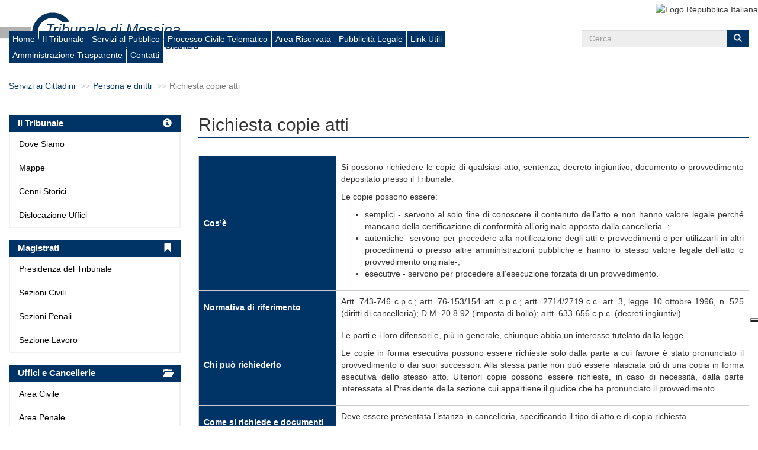

--- FILE ---
content_type: text/html; charset=UTF-8
request_url: https://www.tribunale.messina.giustizia.it/richiesta-copie-atti_110.html
body_size: 5515
content:
<!DOCTYPE html>
<html lang="it">
<head>
    <meta charset="UTF-8">
    <meta http-equiv="X-UA-Compatible" content="IE=edge,chrome=1">
    <meta name="viewport" content="width=device-width, initial-scale=1, user-scalable=no">
    <title>Richiesta copie atti - Sito del Tribunale di Messina</title>
<meta name="description" content="Benvenuti nel sito ufficiale del Tribunale di Messina. Qui potete trovare informazioni utili su come raggiungere il Tribunale, su l'operatività dell'ufficio, in oltre è possibile eseguire la ricerca delle aste giudiziarie di beni immobili e mobili effettuate dal Tribunale.">
<meta name="keywords" content="Tribunale di Messina, tribunale, cancelleria, giudici, magistrati, fallimenti, vendite, aste, giustizia, aste giudiziarie, modulistica, servizi">

<meta property="og:title" content="Richiesta copie atti - Sito del Tribunale di Messina" />
<meta property="og:description" content="Benvenuti nel sito ufficiale del Tribunale di Messina. Qui potete trovare informazioni utili su come raggiungere il Tribunale, su l'operatività dell'ufficio, in oltre è possibile eseguire la ricerca delle aste giudiziarie di beni immobili e mobili effettuate dal Tribunale." />
<meta property="og:url" content="https://www.tribunale.messina.giustizia.it/richiesta-copie-atti_110.html" />
<meta property="og:locale" content="it" />
<meta property="og:image" content="/default_t_messina/img/80010550830/logo.gif" />

            <meta name="copyright" content="Gruppo Edicom Spa">
        <meta name="csrf-token" content="Kw7GAYY2D3gY1Kr26Yd7xbPNJOLf516a03sAbJHK">
    <meta name="canonical" content="https://www.tribunale.messina.giustizia.it/richiesta-copie-atti_110.html">
    <link rel="shortcut icon" href="/favicon.ico">
    <link rel="stylesheet" href="/build/default/css/app-87ae0a2643.css">
    <!--[if lt IE 9]>
    <link rel="stylesheet" href="http://fonts.googleapis.com/css?family=Open+Sans:300italic"/>
    <link rel="stylesheet" href="http://fonts.googleapis.com/css?family=Open+Sans:400italic"/>
    <link rel="stylesheet" href="http://fonts.googleapis.com/css?family=Open+Sans:600italic"/>
    <link rel="stylesheet" href="http://fonts.googleapis.com/css?family=Open+Sans:700italic"/>
    <link rel="stylesheet" href="http://fonts.googleapis.com/css?family=Open+Sans:800italic"/>
    <link rel="stylesheet" href="http://fonts.googleapis.com/css?family=Open+Sans:400"/>
    <link rel="stylesheet" href="http://fonts.googleapis.com/css?family=Open+Sans:300"/>
    <link rel="stylesheet" href="http://fonts.googleapis.com/css?family=Open+Sans:700"/>
    <link rel="stylesheet" href="http://fonts.googleapis.com/css?family=Open+Sans:800"/>
    <link rel="stylesheet" href="http://fonts.googleapis.com/css?family=Open+Sans:600"/>
    <link rel="stylesheet" href="/default/css/ie8-fix.css"/>
    <script type="text/javascript">
        document.createElement('header');
        document.createElement('footer');
        document.createElement('section');
        document.createElement('aside');
        document.createElement('nav');
        document.createElement('article');
        document.createElement('thead');
        document.createElement('tbody');
    </script>
    <![endif]-->
    <link rel="stylesheet" media="print" href="/default/css/print.css" />
             <!-- Global site tag (gtag.js) - Google Analytics -->
<script async src="https://www.googletagmanager.com/gtag/js?id=UA-19867255-6"></script>
<script>
  window.dataLayer = window.dataLayer || [];
  function gtag(){dataLayer.push(arguments);}
  gtag('js', new Date());

  gtag('config', 'UA-19867255-6', { 'anonymize_ip': true });
</script>
<script type="text/javascript">
var _iub = _iub || [];
_iub.csConfiguration = {"localConsentDomain": "www.tribunale.messina.it","invalidateConsentWithoutLog":true,"lang":"it","siteId":1408095,"floatingPreferencesButtonDisplay":"anchored-center-right","consentOnContinuedBrowsing":false,"perPurposeConsent":true,"cookiePolicyId":65465507, "banner":{ "closeButtonRejects":true,"position":"float-top-center","backgroundOverlay":true,"textColor":"white","backgroundColor":"#043465","acceptButtonDisplay":true,"acceptButtonColor":"#ffffff","acceptButtonCaptionColor":"#043465","customizeButtonDisplay":true,"customizeButtonColor":"rgba(255, 255, 255, 0.16)","customizeButtonCaptionColor":"white","listPurposes":true,"explicitWithdrawal":true,"rejectButtonColor":"#043465","rejectButtonCaptionColor":"white" }};
</script>
<script type="text/javascript" src="//cdn.iubenda.com/cs/iubenda_cs.js" charset="UTF-8" async></script>

    <style type="text/css">
        body{
            -ms-overflow-style: scrollbar !important;
        }
    </style>
</head>
<body>
<header class="navbar navbar-default">
    <div class="container-fluid">
        <div class="navbar-header" style="position: relative">
            <a href="https://www.tribunale.messina.giustizia.it">
                <img src="https://www.tribunale.messina.giustizia.it/docs/settings/fgM69logo.gif" alt="Logo Repubblica Italiana" class="pull-left logo-trib">
            </a>
        </div>
        <div class="nav navbar-nav navbar-right pull-right">
            <img src="/default/img/repubblica.jpg" alt="Logo Repubblica Italiana" width="104" height="108">
        </div>
    </div>
    <div class="row visible-xs">
        <div class="dropdown">
            <button type="button" class="navbar-toggle collapsed" data-toggle="collapse"
                    data-target="#it-navbar-collapse">
                <span id="menu_simul_icon">
                    <span class="icon-bar"></span>
                    <span class="icon-bar"></span>
                    <span class="icon-bar"></span>
                </span>
                <span class="">Menù</span>
            </button>
        </div>
    </div>
    <div class="row visible-xs">
        <div>
            <div class="navbar-collapse collapse" id="it-navbar-collapse">
                <ul class="nav navbar-menu header-navbar-collapse-menu">
                                                                                                        <li><a class="custom-blu-btn-link" href="https://www.tribunale.messina.giustizia.it"
                                       title="Homepage">Home</a></li>
                                                                                                                                                            <li><a class="custom-blu-btn-link" href="https://www.tribunale.messina.giustizia.it/il-tribunale_2.html"
                                       title="Il Tribunale">Il Tribunale</a></li>
                                                                                                                                                            <li><a class="custom-blu-btn-link" href="https://www.tribunale.messina.giustizia.it/servizi-al-pubblico_52.html"
                                       title="Servizi al Pubblico">Servizi al Pubblico</a></li>
                                                                                                                                                            <li><a class="custom-blu-btn-link" href="https://www.tribunale.messina.giustizia.it/processo-civile-telematico_179.html"
                                       title="Processo Civile Telematico">Processo Civile Telematico</a></li>
                                                                                                                            <li><a class="custom-blu-btn-link" href="/admin"
                                   title="Area Riservata">Area Riservata</a></li>
                                                                                                <li><a class="custom-blu-btn-link" href="/ricerca-aste-giudiziarie_177.html"
                                   title="Pubblicit&agrave; Legale">Pubblicit&agrave; Legale</a></li>
                                                                                                                                <li><a class="custom-blu-btn-link" href="https://www.tribunale.messina.giustizia.it/link-utili_182.html"
                                       title="Link Utili">Link Utili</a></li>
                                                                                                                                                            <li><a class="custom-blu-btn-link" href="https://www.tribunale.messina.giustizia.it/amministrazione-trasparente_186.html"
                                       title="Amministrazione Trasparente">Amministrazione Trasparente</a></li>
                                                                                                                                                            <li><a class="custom-blu-btn-link" href="https://www.tribunale.messina.giustizia.it/contatti-2_227.html"
                                       title="Contatti">Contatti</a></li>
                                                                                        </ul>
            </div>
        </div>
    </div>
    <div class="container-fluid hidden-xs custom-ie-menu-bar">
        <ul class="nav navbar-nav navbar-main col-md-12 col-lg-9">
                                                                        <li><a href="https://www.tribunale.messina.giustizia.it"
                               title="Homepage">Home</a></li>
                                                                                                            <li><a href="https://www.tribunale.messina.giustizia.it/il-tribunale_2.html"
                               title="Il Tribunale">Il Tribunale</a></li>
                                                                                                            <li><a href="https://www.tribunale.messina.giustizia.it/servizi-al-pubblico_52.html"
                               title="Servizi al Pubblico">Servizi al Pubblico</a></li>
                                                                                                            <li><a href="https://www.tribunale.messina.giustizia.it/processo-civile-telematico_179.html"
                               title="Processo Civile Telematico">Processo Civile Telematico</a></li>
                                                                                    <li><a href="/admin" title="Area Riservata">Area Riservata</a></li>
                                                                <li><a href="/ricerca-aste-giudiziarie_177.html" title="Pubblicit&agrave; Legale">Pubblicit&agrave; Legale</a></li>
                                                                                        <li><a href="https://www.tribunale.messina.giustizia.it/link-utili_182.html"
                               title="Link Utili">Link Utili</a></li>
                                                                                                            <li><a href="https://www.tribunale.messina.giustizia.it/amministrazione-trasparente_186.html"
                               title="Amministrazione Trasparente">Amministrazione Trasparente</a></li>
                                                                                                            <li><a href="https://www.tribunale.messina.giustizia.it/contatti-2_227.html"
                               title="Contatti">Contatti</a></li>
                                                        </ul>
        <form method="POST" action="https://www.tribunale.messina.giustizia.it/cerca" accept-charset="UTF-8" class="navbar-right visible-lg col-md-3" role="search"><input name="_token" type="hidden" value="Kw7GAYY2D3gY1Kr26Yd7xbPNJOLf516a03sAbJHK">
        <input type="hidden" name="_token" value="Kw7GAYY2D3gY1Kr26Yd7xbPNJOLf516a03sAbJHK">
        <div class="form-group">
            <div class="input-group">
                <input type="text" class="form-control" name="keyword" placeholder="Cerca">
                <span class="input-group-btn">
                            <button type="submit" class="btn btn-default"><i class="icon glyphicon glyphicon-search"
                                                                             aria-hidden="true"></i></button>
                        </span>
            </div>
        </div>
        </form>
    </div>
</header><div class="container-fluid">
            <div class="row">
            <div class="col-xs-12">
                <ol class="breadcrumb">
                                            <li><a href="https://www.tribunale.messina.giustizia.it/servizi-ai-cittadini_78.html"
                               title="Servizi ai Cittadini">Servizi ai Cittadini</a></li>
                                            <li><a href="https://www.tribunale.messina.giustizia.it/persona-e-diritti_96.html"
                               title="Persona e diritti">Persona e diritti</a></li>
                                        <li class="active">Richiesta copie atti</li>
                </ol>
            </div>
        </div>
        <div class="row container-main">
        <section class="col-sm-9 col-xs-12 col-sm-push-3">
                <div class="row">
        <div class="col-md-12">
            <h1 class="page-title">Richiesta copie atti</h1>
                            <p>
                    <table class="table table-bordered table-blu active">
<tbody>
<tr>
<th><strong>Cos&rsquo;&egrave;</strong></th>
<td style="text-align: justify;">
<p>Si possono richiedere le copie di qualsiasi atto, sentenza, decreto ingiuntivo, documento o provvedimento depositato presso il Tribunale.</p>
<p>Le copie possono essere:</p>
<ul>
<li>semplici - servono al solo fine di conoscere il contenuto dell&rsquo;atto e non hanno valore legale perch&eacute; mancano della certificazione di conformit&agrave; all&rsquo;originale apposta dalla cancelleria -;</li>
<li>autentiche -servono per procedere alla notificazione degli atti e provvedimenti o per utilizzarli in altri procedimenti o presso altre amministrazioni pubbliche e hanno lo stesso valore legale dell&rsquo;atto o provvedimento originale-;</li>
<li>esecutive - servono per procedere all&rsquo;esecuzione forzata di un provvedimento.</li>
</ul>
</td>
</tr>
<tr>
<th><strong>Normativa di riferimento</strong></th>
<td style="text-align: justify;">Artt. 743-746 c.p.c.; artt. 76-153/154 att. c.p.c.; artt. 2714/2719 c.c. art. 3, legge 10 ottobre 1996, n. 525 (diritti di cancelleria); D.M. 20.8.92 (imposta di bollo); artt. 633-656 c.p.c. (decreti ingiuntivi)</td>
</tr>
<tr>
<th><strong>Chi pu&ograve; richiederlo </strong></th>
<td style="text-align: justify;">
<p>Le parti e i loro difensori e, pi&ugrave; in generale, chiunque abbia un interesse tutelato dalla legge.</p>
<p>Le copie in forma esecutiva possono essere richieste solo dalla parte a cui favore &egrave; stato pronunciato il provvedimento o dai suoi successori. Alla stessa parte non pu&ograve; essere rilasciata pi&ugrave; di una copia in forma esecutiva dello stesso atto. Ulteriori copie possono essere richieste, in caso di necessit&agrave;, dalla parte interessata al Presidente della sezione cui appartiene il giudice che ha pronunciato il provvedimento</p>
</td>
</tr>
<tr>
<th><strong>Come si richiede e documenti necessari</strong></th>
<td style="text-align: justify;">
<p>Deve essere presentata l&rsquo;istanza in cancelleria, specificando il tipo di atto e di copia richiesta.</p>
<p>In caso di sentenze devono essere indicati anche: anno, numero di sentenza e numero di RG</p>
</td>
</tr>
<tr>
<th><strong>Costi</strong></th>
<td style="text-align: justify;">Marche da bollo di importo variabile a seconda del numero delle pagine dell'atto, dell'urgenza, del supporto, dell&rsquo;attestazione di conformit&agrave; (vd. Tabella dei Diritti di Copia)</td>
</tr>
</tbody>
</table>
<p></p>
                </p>
                                            </div>
    </div>
        </section>
        <aside class="col-sm-3 col-xs-12 col-sm-pull-9 sidebar-left">
            <article class="panel panel-primary">
    <div class="panel-heading">
        <h1 class="panel-title">
                            <a href="https://www.tribunale.messina.giustizia.it/il-tribunale_2.html" title="Il Tribunale">
                    <span class="col-xs-10 titolo-a-sx">Il Tribunale</span>
                    <span class="col-xs-2 icona-a-dx"><i class="glyphicon glyphicon-info-sign pull-right"></i></span>
                </a>
                    </h1>
        <div class="clearfix"></div>
    </div>
    <div class="panel-body">
        <ul class="list-unstyled">
                    			                	                    <li><a href="https://www.tribunale.messina.giustizia.it/dove-siamo_3.html"
	                           title="Dove Siamo">Dove Siamo</a></li>
	                                                    			                	                    <li><a href="https://www.tribunale.messina.giustizia.it/mappe_4.html"
	                           title="Mappe">Mappe</a></li>
	                                                    			                	                    <li><a href="https://www.tribunale.messina.giustizia.it/cenni-storici_5.html"
	                           title="Cenni Storici">Cenni Storici</a></li>
	                                                    			                	                    <li><a href="https://www.tribunale.messina.giustizia.it/dislocazione-uffici_8.html"
	                           title="Dislocazione Uffici">Dislocazione Uffici</a></li>
	                                                    </ul>
    </div>
</article>                <article class="panel panel-primary">
    <div class="panel-heading">
        <h1 class="panel-title">
                            <a href="https://www.tribunale.messina.giustizia.it/magistrati_9.html" title="Magistrati">
                    <span class="col-xs-10 titolo-a-sx">Magistrati</span>
                    <span class="col-xs-2 icona-a-dx"><i class="glyphicon glyphicon-bookmark pull-right"></i></span>
                </a>
                    </h1>
        <div class="clearfix"></div>
    </div>
    <div class="panel-body">
        <ul class="list-unstyled">
                    			                	                    <li><a href="https://www.tribunale.messina.giustizia.it/presidenza-del-tribunale_10.html"
	                           title="Presidenza del Tribunale">Presidenza del Tribunale</a></li>
	                                                    			                	                    <li><a href="https://www.tribunale.messina.giustizia.it/sezioni-civili_11.html"
	                           title="Sezioni Civili">Sezioni Civili</a></li>
	                                                    			                	                    <li><a href="https://www.tribunale.messina.giustizia.it/sezioni-penali_15.html"
	                           title="Sezioni Penali">Sezioni Penali</a></li>
	                                                    			                	                    <li><a href="https://www.tribunale.messina.giustizia.it/sezione-lavoro_22.html"
	                           title="Sezione Lavoro">Sezione Lavoro</a></li>
	                                                    </ul>
    </div>
</article>                <article class="panel panel-primary">
    <div class="panel-heading">
        <h1 class="panel-title">
                            <a href="https://www.tribunale.messina.giustizia.it/uffici-e-cancellerie_23.html" title="Uffici e Cancellerie">
                    <span class="col-xs-10 titolo-a-sx">Uffici e Cancellerie</span>
                    <span class="col-xs-2 icona-a-dx"><i class="glyphicon glyphicon-folder-open pull-right"></i></span>
                </a>
                    </h1>
        <div class="clearfix"></div>
    </div>
    <div class="panel-body">
        <ul class="list-unstyled">
                    			                	                    <li><a href="https://www.tribunale.messina.giustizia.it/affari-civili_25.html"
	                           title="Area Civile">Area Civile</a></li>
	                                                    			                	                    <li><a href="https://www.tribunale.messina.giustizia.it/affari-penali_38.html"
	                           title="Area Penale">Area Penale</a></li>
	                                                    			                	                    <li><a href="https://www.tribunale.messina.giustizia.it/area-amministrativa_197.html"
	                           title="Area Amministrativa">Area Amministrativa</a></li>
	                                                    			                	                    <li><a href="https://www.tribunale.messina.giustizia.it/dirigenza_47.html"
	                           title="Dirigenza">Dirigenza</a></li>
	                                                    			                	                    <li><a href="https://www.tribunale.messina.giustizia.it/ufficio-formazione-distrettuale_51.html"
	                           title="Ufficio Formazione Distrettuale">Ufficio Formazione Distrettuale</a></li>
	                                                    </ul>
    </div>
</article>                <article class="panel panel-primary">
    <div class="panel-heading">
        <h1 class="panel-title">
                            <a href="https://www.tribunale.messina.giustizia.it/servizi-al-pubblico_52.html" title="Servizi al Pubblico">
                    <span class="col-xs-10 titolo-a-sx">Servizi al Pubblico</span>
                    <span class="col-xs-2 icona-a-dx"><i class="glyphicon glyphicon-bullhorn pull-right"></i></span>
                </a>
                    </h1>
        <div class="clearfix"></div>
    </div>
    <div class="panel-body">
        <ul class="list-unstyled">
                    			                	                    <li><a href="https://www.tribunale.messina.giustizia.it/orari-di-apertura-al-pubblico_53.html"
	                           title="Orari di apertura al pubblico">Orari di apertura al pubblico</a></li>
	                                                    			                	                    <li><a href="https://www.tribunale.messina.giustizia.it/carta-dei-servizi_65.html"
	                           title="Carta dei Servizi">Carta dei Servizi</a></li>
	                                                    			                	                    <li><a href="https://www.tribunale.messina.giustizia.it/bolli-e-diritti-necessari-per-rilascio-copie_68.html"
	                           title="Diritti di Copia e di Certificato">Diritti di Copia e di Certificato</a></li>
	                                                    			                	                    <li><a href="https://www.tribunale.messina.giustizia.it/contributo-unificato-atti-giudiziari_69.html"
	                           title="Contributo unificato atti giudiziari">Contributo unificato atti giudiziari</a></li>
	                                                    			                	                    <li><a href="https://www.tribunale.messina.giustizia.it/note-di-iscrizione-e-codici-oggetto_70.html"
	                           title="Note di Iscrizione e Codici Oggetto">Note di Iscrizione e Codici Oggetto</a></li>
	                                                    </ul>
    </div>
</article>                <article class="panel panel-primary">
    <div class="panel-heading">
        <h1 class="panel-title">
                            <a href="https://www.tribunale.messina.giustizia.it/contatti-2_227.html" title="Contatti">
                    <span class="col-xs-10 titolo-a-sx">Contatti</span>
                    <span class="col-xs-2 icona-a-dx"><i class="glyphicon glyphicon-user pull-right"></i></span>
                </a>
                    </h1>
        <div class="clearfix"></div>
    </div>
    <div class="panel-body">
        <ul class="list-unstyled">
                    			                	                    <li><a href="https://www.tribunale.messina.giustizia.it/contatti-generali-1_228.html"
	                           title="Contatti Generali">Contatti Generali</a></li>
	                                                    			                	                    <li><a href="https://www.tribunale.messina.giustizia.it/area-amministrativa-2_229.html"
	                           title="Area Amministrativa">Area Amministrativa</a></li>
	                                                    			                	                    <li><a href="https://www.tribunale.messina.giustizia.it/area-civile-1_230.html"
	                           title="Area Civile">Area Civile</a></li>
	                                                    			                	                    <li><a href="https://www.tribunale.messina.giustizia.it/area-penale-2_231.html"
	                           title="Area Penale">Area Penale</a></li>
	                                                    </ul>
    </div>
</article>            </aside>
    </div>
</div>
<footer>
    <div class="container-fluid">
        <div class="row vertical-align hidden-xs">
            <div class="col-md-4">
                <img class="img-responsive" src="/default/img/cert_tribunale.png"
                     alt="Logo Certificazione ISO 9001" width="165" height="112">
            </div>
            <div class="col-md-4">
                <a href="https://www.giustizia.it/giustizia/" target="_blank"
                   title="Sito del Ministero della Giustizia">
                    <img class="img-responsive" src="/default/img/logo_footer.png"
                         alt="Logo Ministero di Giustizia" width="209" height="45">
                </a>
            </div>
            <div class="col-md-4">
                <a href="https://pst.giustizia.it/PST/" target="_blank" title="Sito del Processo Civile Telematico">
                    <img class="img-responsive" src="/default/img/processo_civile_telematico.png"
                         alt="Logo Processo Civile Telematico" width="219" height="52">
                </a>
            </div>
        </div>
        <div class="row visible-xs">
            <div class="col-xs-12 footer-banner">
                <img class="img-responsive" src="/default/img/cert_tribunale.png"
                     alt="Logo Certificazione ISO 9001" width="165" height="112">
            </div>
            <hr>
            <div class="col-xs-12 footer-banner">
                <a href="https://www.giustizia.it/giustizia/" target="_blank"
                   title="Sito del Ministero della Giustizia">
                    <img class="img-responsive" src="/default/img/logo_footer.png"
                         alt="Logo Ministero di Giustizia" width="209" height="45">
                </a>
            </div>
            <hr>
            <div class="col-xs-12 footer-banner">
                <a href="https://pst.giustizia.it/PST/" target="_blank" title="Sito del Processo Civile Telematico">
                    <img class="img-responsive" src="/default/img/processo_civile_telematico.png"
                         alt="Logo Processo Civile Telematico" width="219" height="52">
                </a>
            </div>
        </div>
        <div class="row">
            <nav class="navbar navbar-default">
                <div class="container text-center footer-menu">
                    <ul class="navbar-nav list-inline">
                                                                                                                        <li><a href="https://www.tribunale.messina.giustizia.it"
                                           title="Homepage">Home</a></li>
                                                                                                                                                                                    <li><a href="https://www.tribunale.messina.giustizia.it/accessibilita_187.html"
                                           title="Accessibilit&agrave;">Accessibilit&agrave;</a></li>
                                                                                                                                                                                    <li><a href="https://www.tribunale.messina.giustizia.it/il-tribunale_2.html"
                                           title="Il Tribunale">Il Tribunale</a></li>
                                                                                                                                                                                    <li><a href="https://www.tribunale.messina.giustizia.it/servizi-al-pubblico_52.html"
                                           title="Servizi al Pubblico">Servizi al Pubblico</a></li>
                                                                                                                                                <li><a href="/ricerca-aste-giudiziarie_177.html" title="Pubblicit&agrave; Legale">Pubblicit&agrave; Legale</a></li>
                                                                                                                                                    <li><a href="https://www.tribunale.messina.giustizia.it/link-utili_182.html"
                                           title="Link Utili">Link Utili</a></li>
                                                                                                            <li><a href="https://www.tribunale.messina.giustizia.it/privacy-policy" title="Privacy Policy">Privacy Policy</a></li>
                    </ul>
                </div>
            </nav>
        </div>
        <div class="row">
            <div class="col-sm-12 text-center">
                <p>
                                            <p>Tribunale di Messina - Via Tommaso Cannizzaro - Piazza S. Pugliatti 98100 - MESSINA - Centralino: 0907766111<br>E-mail: <a href="/cdn-cgi/l/email-protection#0672746f647368676a63286b6375756f686746616f7375726f7c6f67286f72"><span class="__cf_email__" data-cfemail="4c383e252e39222d20296221293f3f25222d0c2b25393f382536252d622538">[email&#160;protected]</span></a></p>
                                    </p>
                                    <p>
                        Sito realizzato da <a href="https://www.asteannunci.it"
                                              title="Collegamento esterno alla homepage di Gruppo Edicom Spa"><strong>Gruppo Edicom Spa</strong></a>
                    </p>
                            </div>
        </div>
    </div>
</footer>
    <script data-cfasync="false" src="/cdn-cgi/scripts/5c5dd728/cloudflare-static/email-decode.min.js"></script></body>
<script src="/build/default/js/app-36ff1f9da1.js"></script>
</html>

--- FILE ---
content_type: application/javascript; charset=utf-8
request_url: https://cs.iubenda.com/cookie-solution/confs/js/65465507.js
body_size: -245
content:
_iub.csRC = { consApiKey: 'TJ8iKMTK1KNsIqXZSOhy7HqrNgfzBFCQ', showBranding: false, publicId: '8b868ad8-6db6-11ee-8bfc-5ad8d8c564c0', floatingGroup: false };
_iub.csEnabled = true;
_iub.csPurposes = [1,3,4];
_iub.cpUpd = 1697125432;
_iub.csT = 2.0;
_iub.googleConsentModeV2 = true;
_iub.totalNumberOfProviders = 5;
